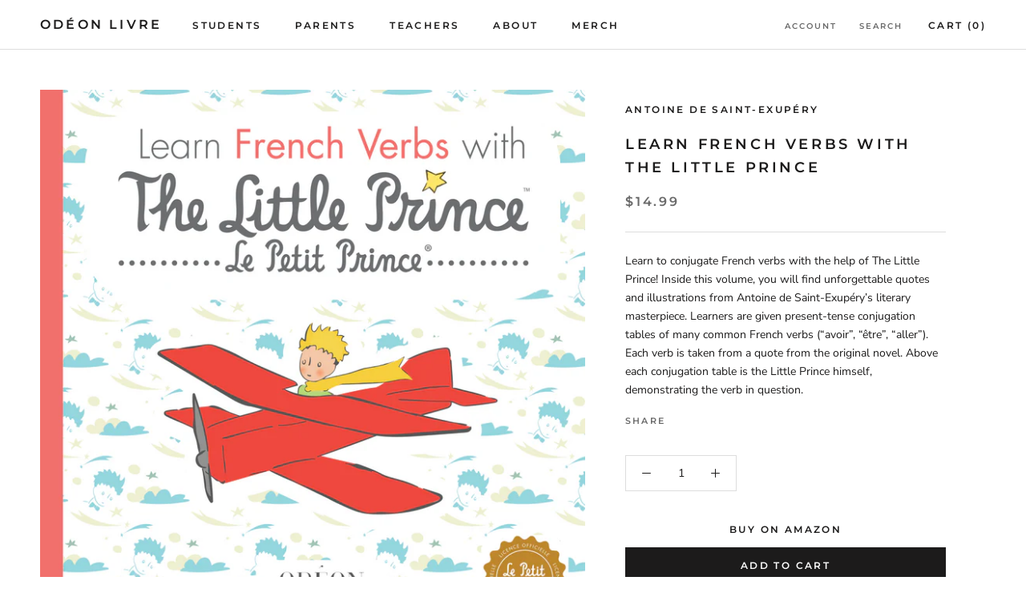

--- FILE ---
content_type: text/javascript
request_url: https://odeonlivre.com/cdn/shop/t/40/assets/custom.js?v=8814717088703906631568414979
body_size: -761
content:
//# sourceMappingURL=/cdn/shop/t/40/assets/custom.js.map?v=8814717088703906631568414979
